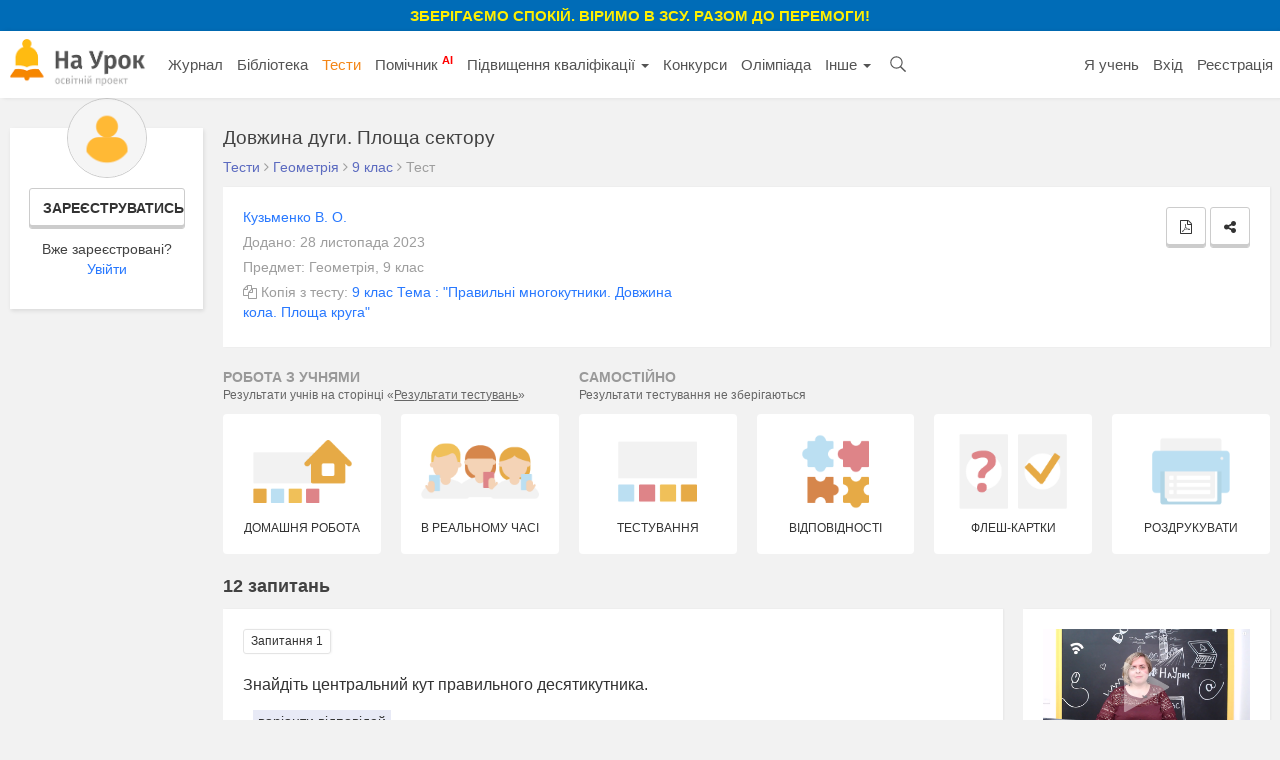

--- FILE ---
content_type: text/html; charset=UTF-8
request_url: https://naurok.com.ua/test/9-klas-tema-pravilni-mnogokutniki-dovzhina-kola-ploscha-kruga-2548776.html
body_size: 13758
content:
<!DOCTYPE html>
<html lang="uk-UA">

<head>
    <meta charset="UTF-8">
    <meta http-equiv="X-UA-Compatible" content="IE=edge">
    <meta name="viewport" content="width=device-width, initial-scale=1">
    <meta name="mobile-web-app-capable" content="yes">
    <meta name="apple-mobile-web-app-capable" content="yes">
    <meta name="apple-mobile-web-app-status-bar-style" content="black">
    <meta name="apple-mobile-web-app-title" content="На Урок!">
    <meta name="msapplication-TileColor" content="#5362c2">
    <meta name="facebook-domain-verification" content="9rk85qao66qua0tv6q7wqsh2d1v8nx" />
    <link rel="icon" href="/favicon.ico" type="image/x-icon" />
    <link rel="shortcut icon" href="/favicon.ico" type="image/x-icon" />
    <link rel="manifest" href="/manifest_push.json">

    <meta name="csrf-param" content="_csrf">
<meta name="csrf-token" content="vudHx6hZv3h2HwDh0jEDQk0kUlqqwD7LoXpVQw-iWb7kgDOr52DFAjxZZYv_YjYqBnMdadv0fOaVDAAMItJqig==">

    <title>Довжина дуги. Площа сектору | Тест з геометрії – «На Урок»</title>
    <meta name="google-site-verification" content="_PAYSIZqXxorQuFLK8-yW4jkm-0L1wmWwzeF7nncqtU" />
    <meta name="p:domain_verify" content="e271d058d4ce5f3f27e95941cca71b49" />
    <!-- Global site tag (gtag.js) - Google Analytics -->
<script async src="https://www.googletagmanager.com/gtag/js?id=UA-108352460-1"></script>
<script>
  window.dataLayer = window.dataLayer || [];
  function gtag(){dataLayer.push(arguments);}
  gtag('js', new Date());

  gtag('config', 'UA-108352460-1');
</script>

<!-- Facebook Pixel Code -->
<script nonce="NBEUuxqg">
!function(f,b,e,v,n,t,s){if(f.fbq)return;n=f.fbq=function(){n.callMethod?
n.callMethod.apply(n,arguments):n.queue.push(arguments)};if(!f._fbq)f._fbq=n;
n.push=n;n.loaded=!0;n.version='2.0';n.queue=[];t=b.createElement(e);t.async=!0;
t.src=v;s=b.getElementsByTagName(e)[0];s.parentNode.insertBefore(t,s)}(window,
document,'script','https://connect.facebook.net/en_US/fbevents.js');

fbq('init', '2848658688748262');
fbq('set','agent','tmgoogletagmanager', '2848658688748262');
fbq('track', "PageView");
</script>
<noscript><img height="1" width="1" style="display:none"
src="https://www.facebook.com/tr?id=2848658688748262&ev=PageView&noscript=1"
/></noscript>
<!-- End Facebook Pixel Code →

<!-- Google Tag Manager -->
<script>(function(w,d,s,l,i){w[l]=w[l]||[];w[l].push({'gtm.start':
new Date().getTime(),event:'gtm.js'});var f=d.getElementsByTagName(s)[0],
j=d.createElement(s),dl=l!='dataLayer'?'&l='+l:'';j.async=true;j.src=
'https://www.googletagmanager.com/gtm.js?id='+i+dl;f.parentNode.insertBefore(j,f);
})(window,document,'script','dataLayer','GTM-KV2LQMH');</script>
<!-- End Google Tag Manager -->

    <meta name="description" content="Виконайте тест, щоб перевірити знання з геометрії  (9 клас). Знайдіть центральний кут правильного десятикутника.">
<meta name="keywords">
<meta name="author" content="Кузьменко Вікторія Олегівна">
<meta property="og:title" content="Довжина дуги. Площа сектору | Тест з геометрії – «На Урок»">
<meta property="og:description" content="Виконайте тест, щоб перевірити знання з геометрії  (9 клас). Знайдіть центральний кут правильного десятикутника.">
<meta property="og:type" content="website">
<meta property="og:url" content="https://naurok.com.ua/test/9-klas-tema-pravilni-mnogokutniki-dovzhina-kola-ploscha-kruga-2548776.html">
<meta property="og:image" content="https://naurok.com.ua//img/test/soc2.png">
<meta property="og:image:width" content="700">
<meta property="og:image:height" content="368">
<meta name="robots" content="NOINDEX, FOLLOW">
<meta property="fb:app_id" content="589149888143238">
<meta property="og:locale" content="uk_UA">
<link href="https://naurok.com.ua/test/9-klas-tema-pravilni-mnogokutniki-dovzhina-kola-ploscha-kruga-2548776.html" rel="canonical">
<link href="/assets/f0db75bd7fb3b61fd5c2b967f1a77e3e/css/bootstrap.css" rel="stylesheet">
<link href="/css/site.full.css?v1.37.11" rel="stylesheet">
<link href="/css/latest.css?v13.16" rel="stylesheet">
<style>
                .cf-spinner{width:14px;height:14px;border:2px solid #ddd;border-top-color:#007bff;border-radius:50%;animation:cf-spin .8s linear infinite}
                @keyframes cf-spin{to{transform:rotate(360deg)}}
                button:disabled,.btn:disabled,.btn-orange:disabled{opacity:0.6;cursor:not-allowed;pointer-events:none}
                .cf-loader-text{display:flex;align-items:center;gap:6px;font-size:13px;color:#888;padding:8px 0;}
                [class*="field-"][class*="-turnstile"],[class*="field-"][class*="-turnstile"] *{position:absolute!important;left:-9999px!important;top:0!important;width:1px!important;height:1px!important;overflow:hidden!important;clip:rect(0,0,0,0)!important}
            </style>
<script src="https://challenges.cloudflare.com/turnstile/v0/api.js?render=explicit" async defer></script>
    <!-- Facebook Pixel Code -->
    <script>
        !function (f, b, e, v, n, t, s) {
            if (f.fbq) return; n = f.fbq = function () {
                n.callMethod ?
                n.callMethod.apply(n, arguments) : n.queue.push(arguments)
            };
            if (!f._fbq) f._fbq = n; n.push = n; n.loaded = !0; n.version = '2.0';
            n.queue = []; t = b.createElement(e); t.async = !0;
            t.src = v; s = b.getElementsByTagName(e)[0];
            s.parentNode.insertBefore(t, s)
        }(window, document, 'script',
            'https://connect.facebook.net/en_US/fbevents.js');
        fbq('init', '186487121900322');
        fbq('track', 'PageView');
    </script>
    <noscript><img height="1" width="1" style="display:none"
            src="https://www.facebook.com/tr?id=186487121900322&ev=PageView&noscript=1" /></noscript>
    <!-- End Facebook Pixel Code -->


        

</head>

<body><div class="header-promo-webinar hidden-xs" style="    font-weight: bold;
    background: #006cb7;
    padding: 5px;
    text-align: center;
    color: #ffef00;
    font-size: 15px;
    text-transform: uppercase;">
    <div style="font-weight:bold;">Зберігаємо спокій. Віримо в ЗСУ. Разом до перемоги!
    </div>
</div>
<!-- Google Tag Manager (noscript) -->
<noscript><iframe src="https://www.googletagmanager.com/ns.html?id=GTM-KV2LQMH"
height="0" width="0" style="display:none;visibility:hidden"></iframe></noscript>
<!-- End Google Tag Manager (noscript) -->


<div id="fb-root"></div>
<script>(function (d, s, id) {
        var js, fjs = d.getElementsByTagName(s)[0];
        if (d.getElementById(id)) return;
        js = d.createElement(s); js.id = id;
        js.src = 'https://connect.facebook.net/uk_UA/sdk.js#xfbml=1&version=v2.12&appId=202494839791576';
        fjs.parentNode.insertBefore(js, fjs);
    }(document, 'script', 'facebook-jssdk'));</script>
<nav id="w0" class="navbar-inverse navbar-static-top main-nav navbar"><div class="container-fluid"><div class="navbar-header"><button type="button" class="navbar-toggle" data-toggle="collapse" data-target="#w0-collapse"><span class="sr-only">Toggle navigation</span>
<span class="icon-bar"></span>
<span class="icon-bar"></span>
<span class="icon-bar"></span></button><a class="navbar-brand" href="/"><img src="/img/logo4.png" height="47" alt="На Урок для вчителя" /></a></div><div id="w0-collapse" class="collapse navbar-collapse"><ul id="w1" class="navbar-nav nav"><li class="menu-item"><a href="/journal">Журнал</a></li>
<li class="menu-item"><a href="/biblioteka">Бібліотека</a></li>
<li class="menu-item active"><a href="/test">Тести</a></li>
<li class="menu-item"><a href="/assistant">Помічник <sup style="color:red; font-weight:bold;">AI</sup></a></li>
<li class="menu-item dropdown dropdown"><a class="dropdown-toggle" href="/upgrade" data-toggle="dropdown">Підвищення кваліфікації <span class="caret"></span></a><ul id="w2" class="dropdown-menu"><li><a href="/upgrade" tabindex="-1">Всі можливості</a></li>
<li><a href="/webinar" tabindex="-1">Вебінари</a></li>
<li><a href="/conference" tabindex="-1">Конференції</a></li>
<li><a href="/courses" tabindex="-1">Курси</a></li></ul></li>
<li class="menu-item"><a href="/konkurs">Конкурси</a></li>
<li class="menu-item"><a href="/olimpiada">Олімпіада</a></li>
<li class="menu-item dropdown dropdown"><a class="dropdown-toggle" href="#" data-toggle="dropdown">Інше <span class="caret"></span></a><ul id="w3" class="dropdown-menu"><li class="menu-item"><a href="/chat" tabindex="-1">Чат <sup style="color:red; font-weight:bold;">AI</sup></a></li>
<li><a href="/labs" tabindex="-1">Лабораторні</a></li>
<li><a href="/project" tabindex="-1">Проєкти</a></li></ul></li>
<li class="menu-item search-menu-item"><a class="head-search-icon" href="javascript:void(0)" onClick="$('.head-search-input').show(); $('.menu-item').hide();"></a></li>
<li><form class="navbar-form head-search-input" action="/site/search" role="search">
                           <div class="head-search-group">
                              <input type="text" name="q" placeholder="Введіть запит" class="form-control" value="" />
                              <button class="head-search-button">&nbsp;</button>
                              <span onClick="$('.head-search-input').hide();  $('.menu-item').show();" class="close-search-form">×</span>
                          </div>

                </form></li></ul><ul id="w4" class="navbar-nav navbar-right nav"><li class="hidden-sm"><a href="https://naurok.ua/start">Я учень</a></li>
<li><a href="/login">Вхід</a></li>
<li class="hidden-sm"><a href="/registration">Реєстрація</a></li></ul></div></div></nav>
       <div class="container-fluid">
                <div class="library library-single library-test">

    <div class="row">
        <div class="col-md-2 hidden-sm hidden-xs">
                            <div class="personal-sidebar profile-sidebar" style="margin-top:0;">
                                            <div class="profile-info">
                            <img class="profile-avatar" src="/img/default-avatar.png" />
                            <div class="profile-reginfo"><a href="#" data-toggle="modal" data-target="#registration" class="btn btn-default btn-sm btn-block">Зареєструватись</a>Вже зареєстровані?<br /><a href="/login">Увійти</a></div>
                        </div>
                    
                </div>
        </div>
        <div class="col-md-10 col-sm-12">
            <h1 class="h1-block h1-single" title="Довжина дуги. Площа сектору">Довжина дуги. Площа сектору</h1>
            <div class="breadcrumb breadcrumb-single" itemscope="" itemtype="http://schema.org/BreadcrumbList">
                    <span itemprop="itemListElement" itemscope="" itemtype="http://schema.org/ListItem">
                        <a itemprop="item" href="https://naurok.com.ua/test">
                            <span itemprop="name">Тести</span>
                        </a>
                        <meta itemprop="position" content="1">
                    </span>
                     <i class="fa fa-angle-right" aria-hidden="true"></i>
                    <span itemprop="itemListElement" itemscope="" itemtype="http://schema.org/ListItem">
                        <a itemprop="item" href="https://naurok.com.ua/test/geometriya">
                            <span itemprop="name">Геометрія</span>
                        </a>
                        <meta itemprop="position" content="2">
                    </span>
                                         <i class="fa fa-angle-right" aria-hidden="true"></i>
                    <span itemprop="itemListElement" itemscope="" itemtype="http://schema.org/ListItem">
                        <a itemprop="item" href="https://naurok.com.ua/test/geometriya/klas-9">
                            <span itemprop="name">9 клас</span>
                        </a>
                        <meta itemprop="position" content="3">
                    </span>
                                        
                         <i class="fa fa-angle-right" aria-hidden="true"></i>
                        <span>Тест</span>


            </div>
                <div class="row">
                    <div class="col-md-12 col-sm-12">
                                                <div class="content-block test-info-block">
                                                                                                                    <div class="row">
                                                            <div class="col-md-12">
                                                                        <div class="row">
                                        <div class="col-md-6">
                                            <div class="control-label"><a href="/profile/3609217/biblioteka">Кузьменко В. О.</a></div>
                                            <div class="control-label">Додано: 28 листопада 2023</div>
                                            <div class="control-label">Предмет: Геометрія, 9 клас</div>
                                                                                                <div class="control-label">
                                                        <i class="fa fa-copy" aria-hidden="true"></i>
                                                                                                                    Копія з тесту: <a href="/test/9-klas-23-kvitnya-kontrolna-robota-pravilni-mnogokutniki-301666.html">9 клас  Тема : "Правильні многокутники. Довжина кола. Площа круга"</a>                                                                                                            </div>
                                                                                    </div>
                                        <div class="col-md-6">
                                                                                    </div>
                                    </div>
                                </div>
                            </div>

                                                            <div class="test-secondary-actions">
                                    
                                    
                                                                               <a class="btn btn-default btn-sm btn-disabled" href="javascript:void(0)" title="Для можливості скачування PDF необхідна сертифікації базового рівня" data-toggle="tooltip" data-placement="top"><i class="fa fa-file-pdf-o" aria-hidden="true"></i></a>                                    
                                                                            <a class="btn btn-default btn-sm" href="javascript:void(0)" title="Поширити" data-toggle="modal" data-target="#share-test" data-tooltip="tooltip" data-placement="top"><i class="fa fa-share-alt" aria-hidden="true"></i></a>                                                                        
                                  

                                    
                                                                    </div>

                                                    </div>

                                                <div class="single-test-actions">
                            <div class="row">
                                <div class="col-md-4 hidden-xs hidden-sm">
                                     <div class="test-action-label">Робота з учнями <div style="text-transform:none; font-size:12px; font-weight:normal; color:#676767;">Результати учнів на сторінці «<a style="color:#676767; text-decoration:underline;" href="/test/homework/list">Результати тестувань</a>»</div></div>
                                </div>
                                <div class="col-md-8 hidden-xs hidden-sm">
                                    <div class="test-action-label">Самостійно <div style="text-transform:none; font-size:12px; font-weight:normal; color:#676767;">Результати тестування не зберігаються</div></div>
                                </div>
                            </div>
                            <div class="row">
                                <div class="col-md-2 col-sm-3 col-xs-4">
                                    <a class="test-action-button" target="_blank" href="/test/9-klas-tema-pravilni-mnogokutniki-dovzhina-kola-ploscha-kruga-2548776/set">
                                        <img src="/img/test/set1.png" />
                                        <span>Домашня робота</span>
                                    </a>
                                </div>
                                <div class="col-md-2 col-sm-3 col-xs-4">
                                    <a class="test-action-button" href="/test/9-klas-tema-pravilni-mnogokutniki-dovzhina-kola-ploscha-kruga-2548776/realtime">  <!--   (тимчасово не працює)opacity /test/9-klas-tema-pravilni-mnogokutniki-dovzhina-kola-ploscha-kruga-2548776/realtime  (тимчасово не працює) -->
                                        <img src="/img/test/set2.png" />
                                        <span>В реальному часі</span>
                                    </a>
                                </div>

                                <div class="col-md-2 col-sm-3 col-xs-4">
                                        <a class="test-action-button " target="_blank" href="/test/start/2548776">
                                            <img src="/img/test/set3.png" />
                                            <span>Тестування</span>
                                        </a>
                                </div>
                                <div class="col-md-2 col-sm-3 col-xs-4">
                                        <a class="test-action-button" target="_blank" href="/test/9-klas-tema-pravilni-mnogokutniki-dovzhina-kola-ploscha-kruga-2548776/match">
                                            <img src="/img/test/set4.png" />
                                            <span>Відповідності</span>
                                        </a>
                                </div>
                                <div class="col-md-2 col-sm-3 col-xs-4">
                                        <a class="test-action-button" target="_blank" href="/test/9-klas-tema-pravilni-mnogokutniki-dovzhina-kola-ploscha-kruga-2548776/flashcard">
                                            <img src="/img/test/set5.png" />
                                            <span>Флеш-картки</span>
                                        </a>
                                </div>
                                <div class="col-md-2 col-sm-3 col-xs-4">
                                    <a class="test-action-button" target="_blank" href="/test/9-klas-tema-pravilni-mnogokutniki-dovzhina-kola-ploscha-kruga-2548776/print">
                                        <img src="/img/test/set7.png" />
                                        <span>Роздрукувати</span>
                                    </a>
                                </div>


                            </div>
                        </div>
                                            </div>
                </div>
                                 <div class="block-head">12 запитань</div>

            <div class="row">
                <div class="col-md-9 col-sm-8">
                    
                                                    <div class="content-block entry-item question-view-item">
                                <div class="question-label">Запитання 1</div>
                                <div class="question-view-item-content">
                                                                        <p>Знайдіть центральний кут правильного десятикутника.</p>                                                                    </div>
                                                                                                        <div class="question-label-options"><span>варіанти відповідей</span></div>

                                    <div class="question-options">
                                                                                <div class="text-only-option">
                                            <div class="option-marker quiz"></div>
                                                                                            <div class="option-text">
                                                    <p>32</p>                                                </div>
                                                                                    </div>
                                                                                <div class="text-only-option">
                                            <div class="option-marker quiz"></div>
                                                                                            <div class="option-text">
                                                    <p>36</p>                                                </div>
                                                                                    </div>
                                                                                <div class="text-only-option">
                                            <div class="option-marker quiz"></div>
                                                                                            <div class="option-text">
                                                    <p>18</p>                                                </div>
                                                                                    </div>
                                                                                <div class="text-only-option">
                                            <div class="option-marker quiz"></div>
                                                                                            <div class="option-text">
                                                    <p>144</p>                                                </div>
                                                                                    </div>
                                                                            </div>
                                                            </div>
                                                    <div class="content-block entry-item question-view-item">
                                <div class="question-label">Запитання 2</div>
                                <div class="question-view-item-content">
                                                                        <p>Знайти міру внутрішнього кута правильного двадцятикутника.</p>                                                                    </div>
                                                                                                        <div class="question-label-options"><span>варіанти відповідей</span></div>

                                    <div class="question-options">
                                                                                <div class="text-only-option">
                                            <div class="option-marker quiz"></div>
                                                                                            <div class="option-text">
                                                    <p>18</p>                                                </div>
                                                                                    </div>
                                                                                <div class="text-only-option">
                                            <div class="option-marker quiz"></div>
                                                                                            <div class="option-text">
                                                    <p>172</p>                                                </div>
                                                                                    </div>
                                                                                <div class="text-only-option">
                                            <div class="option-marker quiz"></div>
                                                                                            <div class="option-text">
                                                    <p>162</p>                                                </div>
                                                                                    </div>
                                                                                <div class="text-only-option">
                                            <div class="option-marker quiz"></div>
                                                                                            <div class="option-text">
                                                    <p>144</p>                                                </div>
                                                                                    </div>
                                                                            </div>
                                                            </div>
                                                    <div class="content-block entry-item question-view-item">
                                <div class="question-label">Запитання 3</div>
                                <div class="question-view-item-content">
                                                                        <p>Радіус кола дорівнює 8 см. Знайдіть довжину дуги, що відповідає центральному куту 90<sup>0</sup>.</p>                                                                    </div>
                                                                                                        <div class="question-label-options"><span>варіанти відповідей</span></div>

                                    <div class="question-options">
                                                                                <div class="text-only-option">
                                            <div class="option-marker quiz"></div>
                                                                                            <div class="option-text">
                                                    <p>12π</p>                                                </div>
                                                                                    </div>
                                                                                <div class="text-only-option">
                                            <div class="option-marker quiz"></div>
                                                                                            <div class="option-text">
                                                    <p>4π</p>                                                </div>
                                                                                    </div>
                                                                                <div class="text-only-option">
                                            <div class="option-marker quiz"></div>
                                                                                            <div class="option-text">
                                                    <p>2π</p>                                                </div>
                                                                                    </div>
                                                                                <div class="text-only-option">
                                            <div class="option-marker quiz"></div>
                                                                                            <div class="option-text">
                                                    <p>8π</p>                                                </div>
                                                                                    </div>
                                                                            </div>
                                                            </div>
                                                    <div class="content-block entry-item question-view-item">
                                <div class="question-label">Запитання 4</div>
                                <div class="question-view-item-content">
                                                                        <p>Знайдіть площу сектора круга радіуса 4 см, якщо відповідний йому центральний кут дорівнює 36<sup>0</sup>.</p>                                                                    </div>
                                                                                                        <div class="question-label-options"><span>варіанти відповідей</span></div>

                                    <div class="question-options">
                                                                                <div class="text-only-option">
                                            <div class="option-marker quiz"></div>
                                                                                            <div class="option-text">
                                                    <p>8π/5</p>                                                </div>
                                                                                    </div>
                                                                                <div class="text-only-option">
                                            <div class="option-marker quiz"></div>
                                                                                            <div class="option-text">
                                                    <p>2π/5</p>                                                </div>
                                                                                    </div>
                                                                                <div class="text-only-option">
                                            <div class="option-marker quiz"></div>
                                                                                            <div class="option-text">
                                                    <p>8/5</p>                                                </div>
                                                                                    </div>
                                                                                <div class="text-only-option">
                                            <div class="option-marker quiz"></div>
                                                                                            <div class="option-text">
                                                    <p>5/8π</p>                                                </div>
                                                                                    </div>
                                                                            </div>
                                                            </div>
                                                    <div class="content-block entry-item question-view-item">
                                <div class="question-label">Запитання 5</div>
                                <div class="question-view-item-content">
                                                                        <p>Знайдіть радіус кола, у якого дуга, що відповідає центральному куту 45°, має довжину 3π.</p>                                                                    </div>
                                                                                                        <div class="question-label-options"><span>варіанти відповідей</span></div>

                                    <div class="question-options">
                                                                                <div class="text-only-option">
                                            <div class="option-marker quiz"></div>
                                                                                            <div class="option-text">
                                                    <p>3 см</p>                                                </div>
                                                                                    </div>
                                                                                <div class="text-only-option">
                                            <div class="option-marker quiz"></div>
                                                                                            <div class="option-text">
                                                    <p>6 см</p>                                                </div>
                                                                                    </div>
                                                                                <div class="text-only-option">
                                            <div class="option-marker quiz"></div>
                                                                                            <div class="option-text">
                                                    <p>9 см</p>                                                </div>
                                                                                    </div>
                                                                                <div class="text-only-option">
                                            <div class="option-marker quiz"></div>
                                                                                            <div class="option-text">
                                                    <p>12 см</p>                                                </div>
                                                                                    </div>
                                                                            </div>
                                                            </div>
                                                    <div class="content-block entry-item question-view-item">
                                <div class="question-label">Запитання 6</div>
                                <div class="question-view-item-content">
                                                                        <p>Хорда, довжина якої 4√3 см, стягує дугу кола, градусна міра якого 120<sup>0</sup>. Знайдіть довжину кола.</p>                                                                    </div>
                                                                                                        <div class="question-label-options"><span>варіанти відповідей</span></div>

                                    <div class="question-options">
                                                                                <div class="text-only-option">
                                            <div class="option-marker quiz"></div>
                                                                                            <div class="option-text">
                                                    <p>4π см</p>                                                </div>
                                                                                    </div>
                                                                                <div class="text-only-option">
                                            <div class="option-marker quiz"></div>
                                                                                            <div class="option-text">
                                                    <p>8π см</p>                                                </div>
                                                                                    </div>
                                                                                <div class="text-only-option">
                                            <div class="option-marker quiz"></div>
                                                                                            <div class="option-text">
                                                    <p>16π см</p>                                                </div>
                                                                                    </div>
                                                                                <div class="text-only-option">
                                            <div class="option-marker quiz"></div>
                                                                                            <div class="option-text">
                                                    <p>8 см</p>                                                </div>
                                                                                    </div>
                                                                            </div>
                                                            </div>
                                                    <div class="content-block entry-item question-view-item">
                                <div class="question-label">Запитання 7</div>
                                <div class="question-view-item-content">
                                                                        <p>Правильний ΔАВС вписаний в коло. Знайдіть довжину кола, якщо довжина дуги ВСА дорівнює 6 см.</p>                                                                    </div>
                                                                                                        <div class="question-label-options"><span>варіанти відповідей</span></div>

                                    <div class="question-options">
                                                                                <div class="text-only-option">
                                            <div class="option-marker quiz"></div>
                                                                                            <div class="option-text">
                                                    <p>12π см</p>                                                </div>
                                                                                    </div>
                                                                                <div class="text-only-option">
                                            <div class="option-marker quiz"></div>
                                                                                            <div class="option-text">
                                                    <p>12 см</p>                                                </div>
                                                                                    </div>
                                                                                <div class="text-only-option">
                                            <div class="option-marker quiz"></div>
                                                                                            <div class="option-text">
                                                    <p>9 см</p>                                                </div>
                                                                                    </div>
                                                                                <div class="text-only-option">
                                            <div class="option-marker quiz"></div>
                                                                                            <div class="option-text">
                                                    <p>4√3π см</p>                                                </div>
                                                                                    </div>
                                                                            </div>
                                                            </div>
                                                    <div class="content-block entry-item question-view-item">
                                <div class="question-label">Запитання 8</div>
                                <div class="question-view-item-content">
                                                                        <p>Знайдіть площу сектора круга радіуса 6 см з центральним кутом 60°.</p>                                                                    </div>
                                                                                                        <div class="question-label-options"><span>варіанти відповідей</span></div>

                                    <div class="question-options">
                                                                                <div class="text-only-option">
                                            <div class="option-marker quiz"></div>
                                                                                            <div class="option-text">
                                                    <p>6π см<sup>2</sup></p>                                                </div>
                                                                                    </div>
                                                                                <div class="text-only-option">
                                            <div class="option-marker quiz"></div>
                                                                                            <div class="option-text">
                                                    <p>36π см<sup>2</sup></p>                                                </div>
                                                                                    </div>
                                                                                <div class="text-only-option">
                                            <div class="option-marker quiz"></div>
                                                                                            <div class="option-text">
                                                    <p>9π см<sup>2</sup></p>                                                </div>
                                                                                    </div>
                                                                                <div class="text-only-option">
                                            <div class="option-marker quiz"></div>
                                                                                            <div class="option-text">
                                                    <p>2π см<sup>2</sup></p>                                                </div>
                                                                                    </div>
                                                                            </div>
                                                            </div>
                                                    <div class="content-block entry-item question-view-item">
                                <div class="question-label">Запитання 9</div>
                                <div class="question-view-item-content">
                                                                        <p>Хвилинна стрілка годинника має довжину 6 см. Якої довжини дугу вона описує за 15 хвилин?</p>                                                                    </div>
                                                                                                        <div class="question-label-options"><span>варіанти відповідей</span></div>

                                    <div class="question-options">
                                                                                <div class="text-only-option">
                                            <div class="option-marker quiz"></div>
                                                                                            <div class="option-text">
                                                    <p>12,42см</p>                                                </div>
                                                                                    </div>
                                                                                <div class="text-only-option">
                                            <div class="option-marker quiz"></div>
                                                                                            <div class="option-text">
                                                    <p>9,42см</p>                                                </div>
                                                                                    </div>
                                                                                <div class="text-only-option">
                                            <div class="option-marker quiz"></div>
                                                                                            <div class="option-text">
                                                    <p>3, 54см</p>                                                </div>
                                                                                    </div>
                                                                                <div class="text-only-option">
                                            <div class="option-marker quiz"></div>
                                                                                            <div class="option-text">
                                                    <p>3,14см</p>                                                </div>
                                                                                    </div>
                                                                            </div>
                                                            </div>
                                                    <div class="content-block entry-item question-view-item">
                                <div class="question-label">Запитання 10</div>
                                <div class="question-view-item-content">
                                                                        <p>Знайдіть площу сектора круга радіуса <em>R , я</em>кщо відповідний цьому сектору центральний кут дорівнює 200⁰</p>                                                                    </div>
                                                                                                        <div class="question-label-options"><span>варіанти відповідей</span></div>

                                    <div class="question-options">
                                                                                <div class="text-only-option">
                                            <div class="option-marker quiz"></div>
                                                                                            <div class="option-text">
                                                    <p>R<u>2</u>/360</p>                                                </div>
                                                                                    </div>
                                                                                <div class="text-only-option">
                                            <div class="option-marker quiz"></div>
                                                                                            <div class="option-text">
                                                    <p>5πR2/9</p>                                                </div>
                                                                                    </div>
                                                                                <div class="text-only-option">
                                            <div class="option-marker quiz"></div>
                                                                                            <div class="option-text">
                                                    <p>5πR2/6</p>                                                </div>
                                                                                    </div>
                                                                                <div class="text-only-option">
                                            <div class="option-marker quiz"></div>
                                                                                            <div class="option-text">
                                                    <p>πR2/180</p>                                                </div>
                                                                                    </div>
                                                                            </div>
                                                            </div>
                                                    <div class="content-block entry-item question-view-item">
                                <div class="question-label">Запитання 11</div>
                                <div class="question-view-item-content">
                                                                        <p>Знайдіть площу сектора круга радіуса 18 см,якщо дуга сектора дорівнює 8π см.</p>                                                                    </div>
                                                                                                        <div class="question-label-options"><span>варіанти відповідей</span></div>

                                    <div class="question-options">
                                                                                <div class="text-only-option">
                                            <div class="option-marker quiz"></div>
                                                                                            <div class="option-text">
                                                    <p>45π</p>                                                </div>
                                                                                    </div>
                                                                                <div class="text-only-option">
                                            <div class="option-marker quiz"></div>
                                                                                            <div class="option-text">
                                                    <p>18π</p>                                                </div>
                                                                                    </div>
                                                                                <div class="text-only-option">
                                            <div class="option-marker quiz"></div>
                                                                                            <div class="option-text">
                                                    <p>72π</p>                                                </div>
                                                                                    </div>
                                                                                <div class="text-only-option">
                                            <div class="option-marker quiz"></div>
                                                                                            <div class="option-text">
                                                    <p>8π</p>                                                </div>
                                                                                    </div>
                                                                            </div>
                                                            </div>
                                                    <div class="content-block entry-item question-view-item">
                                <div class="question-label">Запитання 12</div>
                                <div class="question-view-item-content">
                                                                        <p>Знайдіть градусну міру кругового сектору радіуса 10 см, площа якого дорівнює 10π см2.</p>                                                                    </div>
                                                                                                        <div class="question-label-options"><span>варіанти відповідей</span></div>

                                    <div class="question-options">
                                                                                <div class="text-only-option">
                                            <div class="option-marker quiz"></div>
                                                                                            <div class="option-text">
                                                    <p>36⁰</p>                                                </div>
                                                                                    </div>
                                                                                <div class="text-only-option">
                                            <div class="option-marker quiz"></div>
                                                                                            <div class="option-text">
                                                    <p>30⁰</p>                                                </div>
                                                                                    </div>
                                                                                <div class="text-only-option">
                                            <div class="option-marker quiz"></div>
                                                                                            <div class="option-text">
                                                    <p>18⁰</p>                                                </div>
                                                                                    </div>
                                                                                <div class="text-only-option">
                                            <div class="option-marker quiz"></div>
                                                                                            <div class="option-text">
                                                    <p>100⁰</p>                                                </div>
                                                                                    </div>
                                                                            </div>
                                                            </div>
                                                                                                       <a class="show-time-item margbottom" href="/site/go/698"><img src="https://naurok.com.ua/uploads/banner/698/1767368320.png" width="100%" alt="" target="_blank"></a>                                                <div class="test-item-create">
                            <p class="test-item-create-info">Створюйте онлайн-тести<br />для контролю знань і залучення учнів<br /> до активної роботи у класі та вдома</p>
                            <a class="btn btn-orange" href="/test/create">Створити тест</a>                        </div>

                        
                    <div class="hidden-lg hidden-md">
                        <div class="row">
                            <div class="col-md-12 col-sm-12 col-xs-12" style="height:85px">
                                <div style="font-size:15px; line-height:17px !important; margin-bottom:10px;"><b>Натисніть "Подобається", щоб слідкувати за оновленнями на Facebook</b></div>
                                <div class="fb-like fb_iframe_widget" data-href="https://www.facebook.com/naurok.com.ua" data-layout="button_count" data-action="like" data-size="large" data-show-faces="false" data-share="false" fb-xfbml-state="rendered" fb-iframe-plugin-query="action=like&amp;app_id=469101399768819&amp;container_width=0&amp;href=https%3A%2F%2Fwww.facebook.com%2Fnaurok.com.ua&amp;layout=button_count&amp;locale=en_US&amp;sdk=joey&amp;share=false&amp;show_faces=false&amp;size=large"></div>
                            </div>
                        </div>
                    </div>

                </div>

                <div class="col-md-3 col-sm-4">
                    <div class="hidden-xs hidden-sm">
                          
                        <div class="content-block">
                            <a target="_blank" href="https://naurok.com.ua/webinar/onlayn-testi-na-urok-dlya-distanciyno-roboti"><img src="/img/test/webinar.png" width="100%" /></a>
                            <div style="margin-top:15px;">
                                <a target="_blank" href="https://naurok.com.ua/webinar/onlayn-testi-na-urok-dlya-distanciyno-roboti" style="text-decoration: none;
                                    color: #616161;
                                    font-size: 18px;
                                    font-weight: 700;
                                    line-height: 1;">Вебінар: Онлайн-тести «На Урок» для дистанційної роботи</a>
                            </div>
                        </div>
                        <a class="show-time-item " href="/site/go/705"><img src="https://naurok.com.ua/uploads/banner/705/1768503481.png" width="100%" alt="" target="_blank"></a>                        <div class="items related">
                            <div class="related-head">Рекомендовані тести</div>

                                                            <div class="test-item">
                                    <div class="headline"><a href="/test/pravilni-mnogokutniki-formuli-radiusiv-vpisanih-i-opisanih-kil-pravilnih-mnogokutnikiv-2549234.html">Правильні многокутники. Формули радіусів вписаних і описаних кіл правильних многокутників</a></div>
                                </div>
                                                            <div class="test-item">
                                    <div class="headline"><a href="/test/vektori-modul-i-napryam-vektora-kolinearni-vektori-rivnist-vektoriv-koordinati-vektora-dodavannya-i-vidnimannya-vektoriv-2549650.html">Вектори. Модуль і напрям вектора. Колінеарні вектори. Рівність векторів. Координати вектора.</a></div>
                                </div>
                                                            <div class="test-item">
                                    <div class="headline"><a href="/test/vidstan-mizh-dvoma-tochkami-seredina-vidrizka-2550855.html">Відстань між двома точками, середина відрізка.</a></div>
                                </div>
                                                            <div class="test-item">
                                    <div class="headline"><a href="/test/pobudova-pravilnih-mnogokutnikiv-2550913.html">Побудова правильних многокутників</a></div>
                                </div>
                                                            <div class="test-item">
                                    <div class="headline"><a href="/test/di-nad-vektorami-2551182.html">Дії над векторами</a></div>
                                </div>
                                                            <div class="test-item">
                                    <div class="headline"><a href="/test/9-klas-mnozhennya-vektora-na-chislo-2551318.html">9 клас Множення вектора на число</a></div>
                                </div>
                                                    </div>

                        <div class="items related">
                            <div class="related-head">Схожі тест</div>

                                                            <div class="test-item">
                                    <div class="headline"><a href="/test/mnozhennya-desyatkovih-drobiv-129.html">Векторы на плоскости</a></div>
                                </div>
                                                            <div class="test-item">
                                    <div class="headline"><a href="/test/geometrichni-peretvorennya-552.html">Геометричні перетворення</a></div>
                                </div>
                                                            <div class="test-item">
                                    <div class="headline"><a href="/test/vektory-922.html">Векторы</a></div>
                                </div>
                                                            <div class="test-item">
                                    <div class="headline"><a href="/test/vektory-1872.html">Векторы</a></div>
                                </div>
                                                            <div class="test-item">
                                    <div class="headline"><a href="/test/koordinati-vektora-3938.html">Координати вектора</a></div>
                                </div>
                                                            <div class="test-item">
                                    <div class="headline"><a href="/test/pravilni-mnogokutniki-4286.html">Правильні многокутники </a></div>
                                </div>
                                                            <div class="test-item">
                                    <div class="headline"><a href="/test/ploscha-pryamokutnika-5764.html">Площа прямокутника</a></div>
                                </div>
                                                    </div>
                                                                                                    <div class="content-block" style="padding:5px;">
                            <a target="_blank" rel="nofollow" href="https://www.youtube.com/watch?v=MtQHZTwuoHg"><img src="https://i.ytimg.com/vi/MtQHZTwuoHg/hqdefault.jpg?sqp=-oaymwEZCNACELwBSFXyq4qpAwsIARUAAIhCGAFwAQ==&rs=AOn4CLAQIEUpQ-8b3IYPr2qoB51lToBWog" width="100%"></a>
                        </div>
                        <div class="content-block" style="padding:5px;">
                            <a target="_blank" rel="nofollow" href="https://www.youtube.com/watch?v=QrGWb4MI4-w"><img src="https://i.ytimg.com/vi/QrGWb4MI4-w/hqdefault.jpg?sqp=-oaymwEZCNACELwBSFXyq4qpAwsIARUAAIhCGAFwAQ==&rs=AOn4CLDvdKptR5Gq9qrdF6_jwNZafiySMQ" width="100%"></a>
                        </div>
                        <div class="content-block" style="padding:5px;">
                            <a target="_blank" rel="nofollow" href="https://www.youtube.com/watch?v=offjj-Y-uCY"><img src="https://i.ytimg.com/vi/offjj-Y-uCY/hqdefault.jpg?sqp=-oaymwEZCNACELwBSFXyq4qpAwsIARUAAIhCGAFwAQ==&rs=AOn4CLDpmhJnFof0FISosnf2lSJ0pcfhyg" width="100%"></a>
                        </div>
                        <div class="content-block" style="padding:5px;">
                            <a target="_blank" rel="nofollow" href="https://www.youtube.com/watch?v=jGQzI5sXhZE"><img src="https://i.ytimg.com/vi/jGQzI5sXhZE/hqdefault.jpg?sqp=-oaymwEZCNACELwBSFXyq4qpAwsIARUAAIhCGAFwAQ==&rs=AOn4CLDsQ3XD7rR0iUVrL72CKsmg8Vaa3w" width="100%"></a>
                        </div>
                        <div class="content-block" style="padding:5px;">
                            <a target="_blank" rel="nofollow" href="https://www.youtube.com/watch?v=CDMm5tDdefo"><img src="https://i.ytimg.com/vi/CDMm5tDdefo/hqdefault.jpg?sqp=-oaymwEZCNACELwBSFXyq4qpAwsIARUAAIhCGAFwAQ==&rs=AOn4CLAkXde82LzMVaslq3LDGg8nCktJEA" width="100%"></a>
                        </div>
                        <div class="content-block" style="padding:5px;">
                            <a target="_blank" rel="nofollow" href="https://www.youtube.com/watch?v=QzSHHKttTGs"><img src="https://i.ytimg.com/vi/QzSHHKttTGs/hqdefault.jpg?sqp=-oaymwEZCNACELwBSFXyq4qpAwsIARUAAIhCGAFwAQ==&rs=AOn4CLDEBleOhr5cra-lujJ0zRQJqpkryw" width="100%"></a>
                        </div>
                        <div class="content-block" style="padding:5px;">
                            <a target="_blank" rel="nofollow" href="https://www.youtube.com/watch?v=_AHEqfUDKjA"><img src="https://i.ytimg.com/vi/_AHEqfUDKjA/hqdefault.jpg?sqp=-oaymwEZCNACELwBSFXyq4qpAwsIARUAAIhCGAFwAQ==&rs=AOn4CLAjPQv1M4L7uImsRGWfUlMC6K3gNQ" width="100%"></a>
                        </div>
                        <div class="content-block" style="padding:5px;">
                            <a target="_blank" rel="nofollow" href="https://www.youtube.com/watch?v=l651zcwXHAE"><img src="https://i.ytimg.com/vi/l651zcwXHAE/hqdefault.jpg?sqp=-oaymwEZCNACELwBSFXyq4qpAwsIARUAAIhCGAFwAQ==&rs=AOn4CLDQ7eCV2B1e-PQCbNNvhz-eO8tQcQ" width="100%"></a>
                        </div>
                        <div class="content-block" style="padding:5px;">
                            <a target="_blank" rel="nofollow" href="https://www.youtube.com/watch?v=AbkzFcbjCu8"><img src="https://i.ytimg.com/vi/AbkzFcbjCu8/hqdefault.jpg?sqp=-oaymwEZCNACELwBSFXyq4qpAwsIARUAAIhCGAFwAQ==&rs=AOn4CLCCos1YfRxAWc2ixSPHnvMfdaFtUA" width="100%"></a>
                        </div>
                        <div class="content-block" style="padding:5px;">
                            <a target="_blank" rel="nofollow" href="https://www.youtube.com/watch?v=X1Oi_sg2SYY"><img src="https://i.ytimg.com/vi/X1Oi_sg2SYY/hqdefault.jpg?sqp=-oaymwEZCNACELwBSFXyq4qpAwsIARUAAIhCGAFwAQ==&rs=AOn4CLDfGulFmte6uc1ZWkHCNByevI0SjQ" width="100%"></a>
                        </div>
                    </div>

                </div>
            </div>
              </div>
    </div>
</div>

<div id="share-test" class="fade modal" role="dialog" tabindex="-1">
<div class="modal-dialog model-lg">
<div class="modal-content">
<div class="modal-header">
<button type="button" class="close" data-dismiss="modal" aria-hidden="true">&times;</button>
Поділіться тестом «Довжина дуги. Площа сектору» з колегами
</div>
<div class="modal-body">
    <div class="row">
        <div class="col-md-4">
            <img src="/img/test/share.png" width="100%" />
        </div>
        <div class="col-md-8">
            <div style="margin-bottom:10px;">
            <a href="javascript:void(0)" onclick="Share.facebook('https://naurok.com.ua/test/9-klas-tema-pravilni-mnogokutniki-dovzhina-kola-ploscha-kruga-2548776.html', '');" class="sth-btn sth-upper sth-btn-facebook">
                <span class="network-name" style="padding-left:15px;">поширити у facebook</span>
            </a>
            </div>
            <div class="form-group">
                <label class="control-label">Посилання для поширення</label>
                <input type="text" readonly class="form-control" value="https://naurok.com.ua/test/9-klas-tema-pravilni-mnogokutniki-dovzhina-kola-ploscha-kruga-2548776.html" />
            </div>
        </div>

    </div>

</div>

</div>
</div>
</div>



                    </div><!-- /.container -->
                
                


        <style>
.field-turnstile{
      display: none;
}
</style>
      
<footer class="site-footer">
    <div class="site-footer__document-check">
        <div class="container-fluid">
             <form id="w5" action="/proof" method="POST">
<input type="hidden" name="_csrf" value="vudHx6hZv3h2HwDh0jEDQk0kUlqqwD7LoXpVQw-iWb7kgDOr52DFAjxZZYv_YjYqBnMdadv0fOaVDAAMItJqig==">                 <div class="row">
                      <div class="col-xs-12 text-center">
                          <span class="site-footer__title">
                          Перевірка виданих документів
                      </span>
                      </div>
                      <div class="col-xs-12 text-center">
                          <small class="site-footer__title site-footer__title--small">
                          Вкажіть номер документа (використовуйте кириличну розкладку)
                      </small>
                      </div>
                      <div class="col-xs-12">
                          <div class="site-footer__form">
                             <div class="site-footer__input-wrapper">
                                  <input type="text" name="number" value="" placeholder="ВXXX-XXXX" >
                             </div>
                             <div class="site-footer__button-wrapper">
                                  <button type="submit">ПЕРЕВІРИТИ</button>
                             </div>

                          </div>
                      </div>
                 </div>
            </form>        </div>
    </div>

    <div class="site-footer__main">
        <div class="container-fluid">
           <div class="row site-footer__main-row">
                 <div class="col-xs-6 col-md-3">
                    <ul class="site-footer__list">
                       <li>
                            <span class="site-footer__title">
                                Підвищення кваліфікації
                            </span>
                       </li>
                       <li><a class="site-footer__item" href="/upgrade">Підвищення кваліфікації</a></li>
                       <li><a class="site-footer__item" href="/webinar">Вебінари</a></li>
                       <li><a class="site-footer__item" href="/conference">Конференції</a></li>
                       <li><a class="site-footer__item" href="/courses">Курси</a></li>

                    </ul>
                </div>
                <div class="col-xs-6 col-md-3">
                    <ul class="site-footer__list">
                       <li>
                            <span class="site-footer__title">
                                Розділи
                            </span>
                       </li>
                       <li><a class="site-footer__item" href="/journal">Журнал</a></li>
                       <li><a class="site-footer__item" href="/biblioteka">Бібліотека розробок</a></li>
                       <li><a class="site-footer__item" href="/test">Тести</a></li>
                       <li><a class="site-footer__item" href="/labs">Лабораторні роботи</a></li>
                       <li><a class="site-footer__item" href="/project">Проєкти</a></li>
                       <li><a class="site-footer__item" href="/konkurs">Конкурси</a></li>
                       <li><a class="site-footer__item" href="/olimpiada">Олімпіади</a></li>
                       <li><a class="site-footer__item" href="/assistant">Штучний інтелект для вчителів</a></li>
                       <li><a class="site-footer__item" href="https://naurok.ua/course/english">Курси англійської мови</a>                                           </ul>
                </div>

                <div class="col-xs-6 col-md-3 site-footer__social">
                    <ul class="site-footer__list">
                       <li>
                            <span class="site-footer__title">
                                Про нас
                            </span>
                       </li>
                       <li><a class="site-footer__item" href="/page/about">Про «На Урок»</a></li>
                       <li><a class="site-footer__item" href="/school/request">Співпраця закладів освіти</a></li>
                    </ul>
                    <a href="/page/contact-us" class="button button--primary">
                       Зворотний зв'язок
                    </a>
                    <div class="site-footer__social-group">
                       <a target="_blank" href="https://www.youtube.com/channel/UCMCYaKTwZ1Olw1fuzLvgA_Q" class="site-footer__social-item site-footer__social-item--youtube">
                            <img src="/img/footer/youtube-ico.svg" alt="">
                       </a>
                       <a target="_blank" href="https://www.facebook.com/naurok.com.ua/" class="site-footer__social-item site-footer__social-item--facebook">
                            <img src="/img/footer/facebook-ico.svg" alt="">
                       </a>
                       <a target="_blank" href="https://t.me/naurok" class="site-footer__social-item site-footer__social-item--telegram">
                            <img src="/img/footer/telegram-ico.svg" alt="">
                       </a>
                    </div>
                </div>
                <div class="col-xs-6 col-md-3">
                    <ul class="site-footer__list">
                       <li>
                            <span class="site-footer__title">
                                Інше
                            </span>
                       </li>
                       <li><a class="site-footer__item" href="https://naurok.ua">Вхід для учнів (naurok.ua)</a></li>
                       <li><a class="site-footer__item" href="/calendar">Матеріали до свят</a></li>
                       <li><a class="site-footer__item" href="/five">Конкурс «Фантастична п’ятірка»</a></li>
                      
                    </ul>
                </div>
           </div>

           <div class="row site-footer__copyright">

                <div class="site-footer__copyright-info">
                    <div class="row">
                       <div class="col-xs-12 col-lg-6">
                            <small class="site-footer__title site-footer__title--small">
                                © 2017-2026, ТОВ «На Урок»
                            </small>
                       </div>
                       <div class="col-xs-12 col-lg-6 text-xl-right">
                            <a href="/page/terms-of-use" class="site-footer__title--small">Угода користувача</a> | <a href="/page/terms" class="site-footer__title--small">Умови користування</a> |
                            <a href="/page/privacy-policy" class="site-footer__title--small">Політика конфіденційності</a>
                       </div>
                    </div>
                </div>
           </div>
        </div>
    </div>

</footer>

    <div class="modal fade" id="registration" tabindex="-1" role="dialog" aria-labelledby="registration">
      <div class="modal-dialog modal-registration" role="document">
        <div class="modal-content">
         <div class="modal-body">
            <div class="account-page account-registration" style="margin-top:10px">
                
                <div class="row">

                    <div class="col-md-12 col-sm-12">
                        <div class="h1-block text-center" style="    margin: 0 0 10px;
    font-weight: 700;
    font-size: 30px;
    line-height: 1;
    color: #bdbdbd;">Реєстрація на сайті «На Урок»</div>
                        <div class="sth-form sth-form-white">
                        <div class="auth-clients">
                            <a class="facebook auth-link-facebook" href="/account/auth?authclient=facebook" title="Facebook">
                                <i class="fa fa-facebook-square" aria-hidden="true"></i> Зареєструватись за допомогою Facebook
                            </a>
                        </div>

                        <div class="auth-clients">
                            <a class="google auth-link-google" href="/account/auth?authclient=google" title="Facebook">
                                <i class="fa fa-google-plus-square" aria-hidden="true"></i> Зареєструватись за допомогою Google
                            </a>
                        </div>
                        <div class="auth-or">або</div>
                        <form id="footer-registration-form" action="/registration" method="post">
<input type="hidden" name="_csrf" value="vudHx6hZv3h2HwDh0jEDQk0kUlqqwD7LoXpVQw-iWb7kgDOr52DFAjxZZYv_YjYqBnMdadv0fOaVDAAMItJqig==">

                            <div class="form-group field-lastname required">
<label class="control-label" for="lastname">Прізвище</label>
<input type="text" id="lastname" class="form-control input-lg" name="lastName" maxlength="255" placeholder="Вкажіть прізвище" aria-required="true">

<p class="help-block help-block-error"></p>
</div>                            <div class="form-group field-firstname required">
<label class="control-label" for="firstname">Ім&#039;я</label>
<input type="text" id="firstname" class="form-control input-lg" name="firstName" maxlength="255" placeholder="Вкажіть ім&#039;я" aria-required="true">

<p class="help-block help-block-error"></p>
</div>                                                        <div class="form-group field-email required">
<label class="control-label" for="email">Email</label>
<input type="text" id="email" class="form-control input-lg" name="email" placeholder="Вкажіть ваш email" aria-required="true">

<p class="help-block help-block-error"></p>
</div>                            <div class="form-group field-password required">
<label class="control-label" for="password">Пароль</label>
<input type="password" id="password" class="form-control input-lg" name="password" placeholder="Придумайте пароль" aria-required="true">

<p class="help-block help-block-error"></p>
</div>                            <div class="form-group field-turnstile">
<label class="control-label" for="turnstile"></label>
<input type="hidden" id="cf-turnstile-1-input" name="turnstile" value=""><div id="cf-turnstile-1-widget"></div>

<p class="help-block help-block-error"></p>
</div>
                           
                        <p style="margin-top:20px; text-align:center;">Реєструючись, ви погоджуєтеся з <a target="_blank" href="/page/terms-of-use">угодою користувача</a> та <a target="_blank" href="/page/privacy-policy">політикою конфіденційності</a>.</p>

                        <button type="submit" class="sth-btn-shaped sth-btn-shaped-lime btn-block">
                            Зареєструватись</button>
                        </form>                        <div class="text-center" style="margin-top:20px;">
                            Вже зареєстровані? <a class="sth-underline-reverse" href="/login">Спробуйте увійти</a>                        </div>
                        </div>
                    </div>
                </div>
            </div>
          </div>
        </div>
      </div>
    </div>

            <div class="modal fade" id="FacebookAlert" tabindex="-1" role="dialog" aria-labelledby="FacebookAlert">
          <div class="modal-dialog" role="document">
            <div class="modal-content modal-facebook">
             <div class="modal-body">
                    <button type="button" class="close" data-dismiss="modal" aria-label="Close"><span aria-hidden="true">&times;</span></button>
                    <i class="fa fa-thumbs-o-up" aria-hidden="true"></i>
                    <div class="modal-message-title">Давай дружити!</div>
                    <div class="modal-message">Оновлення «На Урок» — в кожну стрічку Facebook</div>
                    <div class="modal-facebook-widget">
                        <div class="fb-page" data-href="https://www.facebook.com/naurok.com.ua"  data-small-header="true" data-adapt-container-width="true" data-hide-cover="false" data-show-facepile="true"><blockquote cite="https://www.facebook.com/naurok.com.ua" class="fb-xfbml-parse-ignore"><a href="https://www.facebook.com/naurok.com.ua">«На Урок». Освітній інтернет-проект</a></blockquote></div>
                    </div>
                    <div class="modal-close-link">
                        <a href="javascript:void(0)" data-dismiss="modal"> Дякую, Я вже давно з вами</a>
                    </div>
              </div>
            </div>
          </div>
        </div>
                <div class="modal fade" id="SubscribeAlert" tabindex="-1" role="dialog" aria-labelledby="SubscribeAlert">
          <div class="modal-dialog" role="document">
            <div class="modal-content modal-email">
              <div class="modal-body">
                    <button type="button" class="close" data-dismiss="modal" aria-label="Close"><span aria-hidden="true">&times;</span></button>
                    <i class="fa fa-paper-plane" aria-hidden="true"></i>
                    <div class="modal-message-title">Розсилка «На Урок»</div>
                    <div class="modal-message">Ми надсилатимемо наші цікаві та дуже корисні статті щоп’ятниці</div>
                    <div class="form-inline">
                      <div class="form-group">
                        <label class="sr-only" for="emailForm">Ваш e-mail</label>
                        <input type="email" class="form-control email-subscribe" id="emailForm" placeholder="Ваш e-mail">
                      </div>
                      <button type="submit" class="btn btn-primary btn-subscribe">Підписатись</button>
                      <div class="alert alert-success success-form hide">Дякуємо! Ми будемо тримати Вас в курсі!</div>
                    </div>

              </div>
            </div>
          </div>
        </div>
            
        <script src="https://www.gstatic.com/firebasejs/5.11.0/firebase.js"></script>
        <script>
            // Initialize Firebase
            var config = {
                apiKey: "AIzaSyDqZNEmjh0EBu1hQqQR22QswP2ZFoOAnTE",
                authDomain: "naurok-com-ua.firebaseapp.com",
                databaseURL: "https://naurok-com-ua.firebaseio.com",
                projectId: "naurok-com-ua",
                storageBucket: "naurok-com-ua.appspot.com",
                messagingSenderId: "756484883010"
            };
            firebase.initializeApp(config);
        </script>

        <script type="application/ld+json">
{
  "@context": "http://schema.org",
  "@type": "Organization",
  "name": "«На Урок»",
  "url": "https://naurok.com.ua",
  "logo": "https://naurok.com.ua/img/logo_new3.png",
  "sameAs": [
    "https://www.facebook.com/naurok.com.ua",
    "https://www.facebook.com/groups/naurok.com.ua/",
    "https://plus.google.com/116882310924056429434",
    "https://www.youtube.com/channel/UCMCYaKTwZ1Olw1fuzLvgA_Q"
  ]
}
</script>
        
        <script src="/assets/cb30fc59caa0617bdb70be372b05a914/jquery.js"></script>
<script src="/assets/f0db75bd7fb3b61fd5c2b967f1a77e3e/js/bootstrap.js"></script>
<script src="/assets/af03f6b16f606305d9cf827034cc8968/yii.js"></script>
<script src="/js/app_core.js?4.1"></script>
<script src="/js/script.full.js?v1.2.5"></script>
<script src="/assets/af03f6b16f606305d9cf827034cc8968/yii.activeForm.js"></script>
<script>(function(){
    var widgetId = null;
    var submitBtn = null;
    var rendered = false;
    var containerId = 'cf-turnstile-1-widget';
    var inputId = 'cf-turnstile-1-input';
    var attempts = 0;
    
    console.log('[Turnstile] Widget init: ' + containerId);
    
    function doRender(){
        attempts++;
        if(rendered) return true;
        
        if(typeof turnstile === 'undefined') {
            if(attempts % 50 === 0) console.log('[Turnstile] Waiting for API... attempt ' + attempts);
            return false;
        }
        if(typeof turnstile.render !== 'function') {
            console.error('[Turnstile] API loaded but render is not a function:', turnstile);
            return false;
        }
        
        var c = document.getElementById(containerId);
        var inp = document.getElementById(inputId);
        if(!c || !inp) {
            console.error('[Turnstile] Container or input not found:', containerId, inputId);
            return false;
        }
        
        rendered = true;
        console.log('[Turnstile] Rendering widget: ' + containerId);
        
        var form = c.closest('form');
        if(form){
            // Find submit button - buttons default to type="submit" so also check buttons without explicit type
            submitBtn = form.querySelector('button[type="submit"],input[type="submit"],button:not([type])');
            if(submitBtn){
                submitBtn.disabled = true;
                // Add loader text below the submit button's parent (form-group)
                var btnParent = submitBtn.closest('.form-group') || submitBtn.parentNode;
                var loader = document.createElement('div');
                loader.className = 'cf-loader-text';
                loader.id = containerId + '-loader';
                loader.innerHTML = '<span class="cf-spinner"></span> Перевірка безпеки...';
                btnParent.appendChild(loader);
            }
        }
        
        try {
            widgetId = turnstile.render(c, {
                'sitekey': '0x4AAAAAACM8akA9pEX9Z7Br',
                'theme': 'auto',
                'size': 'invisible',
                'action': 'reg',
                'callback': function(token){
                    console.log('[Turnstile] Token received for ' + containerId);
                    inp.value = token;
                    if(submitBtn) submitBtn.disabled = false;
                    var loader = document.getElementById(containerId + '-loader');
                    if(loader) loader.style.display = 'none';
                },
                'expired-callback': function(){
                    console.log('[Turnstile] Token expired for ' + containerId);
                    inp.value = '';
                    if(submitBtn) submitBtn.disabled = true;
                    var loader = document.getElementById(containerId + '-loader');
                    if(loader) loader.style.display = 'flex';
                    if(widgetId !== null) turnstile.reset(widgetId);
                },
                'error-callback': function(err){
                    console.error('[Turnstile] Error for ' + containerId + ':', err);
                }
            });
            console.log('[Turnstile] Render complete for ' + containerId + ', widgetId:', widgetId);
        } catch(e) {
            console.error('[Turnstile] Render exception:', e);
            return false;
        }
        
        if(form && !form.dataset.cfHooked){
            form.dataset.cfHooked = '1';
            form.addEventListener('submit', function(){
                setTimeout(function(){
                    if(widgetId !== null && typeof turnstile !== 'undefined'){
                        try { turnstile.reset(widgetId); } catch(e){}
                    }
                }, 500);
            });
        }
        return true;
    }
    
    var interval = setInterval(function(){
        if(doRender()) clearInterval(interval);
    }, 100);
    
    setTimeout(function(){
        clearInterval(interval);
        if(!rendered){
            console.error('[Turnstile] TIMEOUT: Widget did not render after 15s. API loaded:', typeof turnstile !== 'undefined');
            if(submitBtn){
                submitBtn.disabled = false;
                var loader = document.getElementById(containerId + '-loader');
                if(loader) loader.style.display = 'none';
            }
        }
    }, 15000);
})();</script>
<script>jQuery(function ($) {
jQuery('#share-test').modal({"show":false});
    $("#btn-bookmark-toggle").click(function(e){
        e.preventDefault();
        directionSubscribe.toggle(this);
    });
    $('[data-tooltip="tooltip"]').tooltip();
jQuery('.webinar-link').click(function(){ window.location.href=$(this).attr('data-url'); });
jQuery('#w5').yiiActiveForm([], []);
jQuery('#footer-registration-form').yiiActiveForm([], []);
$('.btn-subscribe').click(function(){
            if($('.email-subscribe').val() != ''){
                Cookies.set('modal_subscribe', 'subscribed');
                $.post('/api/subscriber',{email:$('.email-subscribe').val(),_csrf:'vudHx6hZv3h2HwDh0jEDQk0kUlqqwD7LoXpVQw-iWb7kgDOr52DFAjxZZYv_YjYqBnMdadv0fOaVDAAMItJqig=='},function(data){
                    console.log(data);

                    $('.modal-email .alert').text('Дякуємо! Ми будемо тримати Вас в курсі!').removeClass('hide alert-warning').addClass('alert-success');
                }).fail(function(data) {
                    $('.modal-email .alert').text(data.responseJSON[0].message).removeClass('hide alert-success').addClass('alert-warning');
                });
            }
        })
});</script>
        <script defer src="https://static.cloudflareinsights.com/beacon.min.js/vcd15cbe7772f49c399c6a5babf22c1241717689176015" integrity="sha512-ZpsOmlRQV6y907TI0dKBHq9Md29nnaEIPlkf84rnaERnq6zvWvPUqr2ft8M1aS28oN72PdrCzSjY4U6VaAw1EQ==" data-cf-beacon='{"version":"2024.11.0","token":"69900f2fee454fd1b128e07e3c7efbe8","r":1,"server_timing":{"name":{"cfCacheStatus":true,"cfEdge":true,"cfExtPri":true,"cfL4":true,"cfOrigin":true,"cfSpeedBrain":true},"location_startswith":null}}' crossorigin="anonymous"></script>
</body>
</html>
